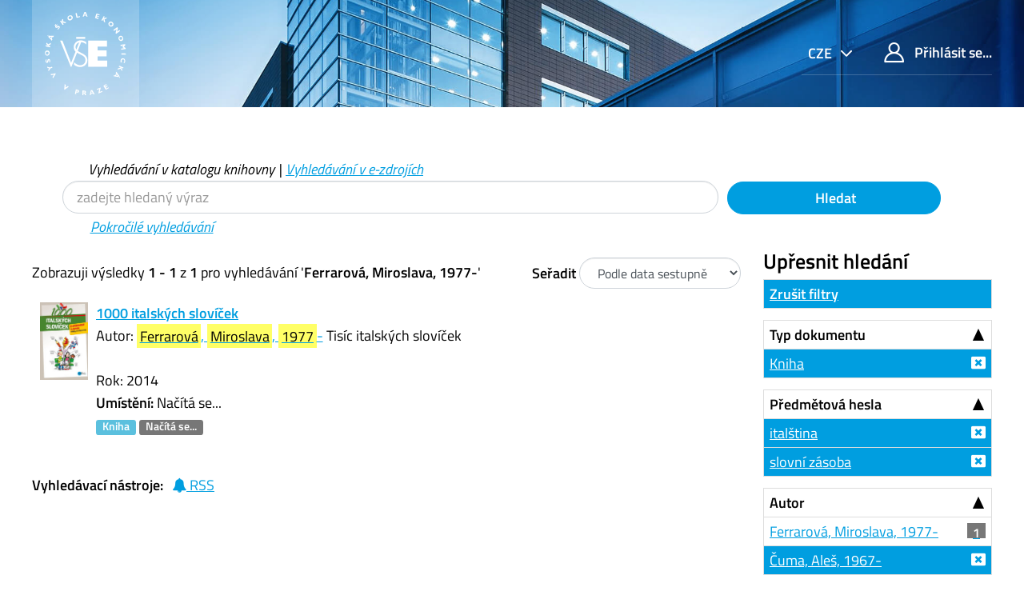

--- FILE ---
content_type: text/html; charset=UTF-8
request_url: https://katalog.vse.cz/Author/?filter%5B%5D=author_facet%3A%22%C4%8Cuma%2C+Ale%C5%A1%2C+1967-%22&filter%5B%5D=format%3A%22Book%22&filter%5B%5D=sublib_text%3A%22Knihovna+JM+-+sklad%22&filter%5B%5D=language%3A%22Czech%22&filter%5B%5D=topic_facet%3A%22slovn%C3%AD+z%C3%A1soba%22&filter%5B%5D=topic_facet%3A%22ital%C5%A1tina%22&filter%5B%5D=genre_facet%3A%22jazykov%C3%A9+slovn%C3%ADky%22&author=%22Ferrarov%C3%A1%2C+Miroslava%2C+1977-%22&type=Author
body_size: 7636
content:
<!DOCTYPE html><html lang="cs">
  <head>
        <meta charset="utf-8">
    <meta http-equiv="X-UA-Compatible" content="IE=edge"/>
    <meta name="viewport" content="width=device-width,initial-scale=1.0"/>
    <meta http-equiv="Content-Type" content="text&#x2F;html&#x3B;&#x20;charset&#x3D;UTF-8">
<meta name="Generator" content="VuFind&#x20;6.0">    <title>Výsledky hledání pro autora</title>        <!-- RTL styling -->
        <link href="&#x2F;themes&#x2F;xyz&#x2F;css&#x2F;compiled.css&#x3F;_&#x3D;1662924881" media="all" rel="stylesheet" type="text&#x2F;css">
<link href="&#x2F;themes&#x2F;bootstrap3&#x2F;css&#x2F;print.css&#x3F;_&#x3D;1562931352" media="print" rel="stylesheet" type="text&#x2F;css">
<!--[if lt IE 10]><link href="&#x2F;themes&#x2F;bootstrap3&#x2F;css&#x2F;flex-fallback.css&#x3F;_&#x3D;1562931352" media="" rel="stylesheet" type="text&#x2F;css"><![endif]-->
<link href="&#x2F;themes&#x2F;xyz&#x2F;css&#x2F;fonts.css&#x3F;_&#x3D;1570549904" media="all" rel="stylesheet" type="text&#x2F;css">
<link href="&#x2F;themes&#x2F;xyz&#x2F;css&#x2F;style.css&#x3F;_&#x3D;1634558992" media="all" rel="stylesheet" type="text&#x2F;css">
<link href="&#x2F;themes&#x2F;bootstrap3&#x2F;css&#x2F;vendor&#x2F;bootstrap-slider.min.css&#x3F;_&#x3D;1562931352" media="screen" rel="stylesheet" type="text&#x2F;css">
<link href="&#x2F;themes&#x2F;xyz&#x2F;images&#x2F;favicon.ico&#x3F;_&#x3D;1541632891" rel="shortcut&#x20;icon" type="image&#x2F;x-icon">
<link href="&#x2F;Search&#x2F;OpenSearch&#x3F;method&#x3D;describe" rel="search" type="application&#x2F;opensearchdescription&#x2B;xml" title="Vyhled&#xE1;v&#xE1;n&#xED;&#x20;v&#x20;katalogu">            <script type="text&#x2F;javascript">
    //<!--
    var userIsLoggedIn = false;
    //-->
</script>
<script type="text&#x2F;javascript" src="&#x2F;themes&#x2F;bootstrap3&#x2F;js&#x2F;vendor&#x2F;jquery.min.js&#x3F;_&#x3D;1562931352"></script>
<script type="text&#x2F;javascript" src="&#x2F;themes&#x2F;bootstrap3&#x2F;js&#x2F;vendor&#x2F;bootstrap.min.js&#x3F;_&#x3D;1562931352"></script>
<script type="text&#x2F;javascript" src="&#x2F;themes&#x2F;bootstrap3&#x2F;js&#x2F;vendor&#x2F;bootstrap-accessibility.min.js&#x3F;_&#x3D;1562931352"></script>
<script type="text&#x2F;javascript" src="&#x2F;themes&#x2F;bootstrap3&#x2F;js&#x2F;vendor&#x2F;validator.min.js&#x3F;_&#x3D;1562931352"></script>
<script type="text&#x2F;javascript" src="&#x2F;themes&#x2F;bootstrap3&#x2F;js&#x2F;lib&#x2F;form-attr-polyfill.js&#x3F;_&#x3D;1562931352"></script>
<script type="text&#x2F;javascript" src="&#x2F;themes&#x2F;bootstrap3&#x2F;js&#x2F;lib&#x2F;autocomplete.js&#x3F;_&#x3D;1562931352"></script>
<script type="text&#x2F;javascript" src="&#x2F;themes&#x2F;bootstrap3&#x2F;js&#x2F;common.js&#x3F;_&#x3D;1562931352"></script>
<script type="text&#x2F;javascript" src="&#x2F;themes&#x2F;bootstrap3&#x2F;js&#x2F;lightbox.js&#x3F;_&#x3D;1562931352"></script>
<script type="text&#x2F;javascript" src="&#x2F;themes&#x2F;bootstrap3&#x2F;js&#x2F;vendor&#x2F;hunt.min.js&#x3F;_&#x3D;1562931352"></script>
<script type="text&#x2F;javascript" src="&#x2F;themes&#x2F;xyz&#x2F;js&#x2F;check_item_statuses.js&#x3F;_&#x3D;1569306423"></script>
<script type="text&#x2F;javascript" src="&#x2F;themes&#x2F;bootstrap3&#x2F;js&#x2F;check_save_statuses.js&#x3F;_&#x3D;1562931352"></script>
<script type="text&#x2F;javascript" src="&#x2F;themes&#x2F;bootstrap3&#x2F;js&#x2F;facets.js&#x3F;_&#x3D;1562931352"></script>
<script type="text&#x2F;javascript" src="&#x2F;themes&#x2F;bootstrap3&#x2F;js&#x2F;vendor&#x2F;bootstrap-slider.min.js&#x3F;_&#x3D;1562931352"></script>
<script type="text&#x2F;javascript" src="&#x2F;themes&#x2F;bootstrap3&#x2F;js&#x2F;account_ajax.js&#x3F;_&#x3D;1606896075"></script>
<script type="text&#x2F;javascript">
    //<!--
    VuFind.path = '';
VuFind.defaultSearchBackend = 'Solr';
VuFind.addTranslations({"add_tag_success": "Tagy byly úspěšně uloženy","bulk_email_success": "Položky odeslány emailem","bulk_noitems_advice": "Nebyly vybrány žádné položky. Vyberte položku zaškrtnutím a zkuste to znovu.","bulk_save_success": "Položky uloženy","close": "zavřít","collection_empty": "Sbírka je prázdná.","error_occurred": "Došlo k chybě","go_to_list": "Zobrazit seznam","hold_available": "Připraveno k vyzvednutí","libphonenumber_invalid": "Telefonní číslo je zadáno chybně","libphonenumber_invalidcountry": "Chybné předčíslí země","libphonenumber_invalidregion": "Chybný kód oblasti:","libphonenumber_notanumber": "Vložený řetězec nemá podobu telefonního čísla","libphonenumber_toolong": "Vložený řetězec je příliš dlouhý na telefonní číslo","libphonenumber_tooshort": "Vložený řetězec je příliš krátky na telefonní číslo","libphonenumber_tooshortidd": "Telefonní číslo je příliš krátké","loading": "Načítá se","more": "více","number_thousands_separator": " ","sms_success": "SMS úspěšně odeslána.","Phone number invalid": "Telefonní číslo je zadáno chybně","Invalid country calling code": "Chybné předčíslí země","Invalid region code": "Chybný kód oblasti:","The string supplied did not seem to be a phone number": "Vložený řetězec nemá podobu telefonního čísla","The string supplied is too long to be a phone number": "Vložený řetězec je příliš dlouhý na telefonní číslo","The string supplied is too short to be a phone number": "Vložený řetězec je příliš krátky na telefonní číslo","Phone number too short after IDD": "Telefonní číslo je příliš krátké","account_has_alerts": "Upozornění související s vaším účtem","Checked Out Items": "Výpůjčky","ill_request_available": "Připraveno k vyzvednutí","renew_item_due_tooltip": "Výpůjčky s blížícím se termínem vrácení","renew_item_overdue_tooltip": "Výpůjčky s překročeným termínem vrácení","request_in_transit": "Na cestě do místa vyzvednutí","storage_retrieval_request_available": "Připraveno k vyzvednutí"});
    //-->
</script>  </head>
  <body class="template-dir-author template-name-results ">
        <header class="hidden-print">
              <span class="sr-only" role="heading" aria-level="1">Zobrazuji výsledky <strong>1 - 1</strong> z <strong>1</strong> pro vyhledávání '<strong>Ferrarová, Miroslava, 1977-</strong>'</span>
            <a class="sr-only" href="#content">Přeskočit na obsah</a>
      <div class="header-main bg-primary bg-cover" style="background-image:url(/themes/xyz/images/01.jpg)">
  <div class="header-mobile bg-cover" style="background-image:url(/themes/xyz/images/01.jpg)">
    <div class="container">
      <nav class="navbar navbar-main navbar-expand p-0">

	<!-- mainmenu -->
	<ul class="navbar-nav nav-main mr-auto">
	  <li class="nav-item nav-logo">
	    <a class="navbar-brand nav-link lang-cs" href="/"><img src="/themes/xyz/images/logo-full--white.svg" alt="VŠE"></a>
	  </li>
	</ul>
	<nav class="navbar-top d-xl-flex justify-content-between align-self-start">
	  <ul class="nav">

	    	    <li class="nav-item nav-lang language dropdown dropdown-primary">
	      <form method="post" name="langForm" id="langForm">
		<input type="hidden" name="mylang"/>
	      </form>
	      <a class="btn btn-primary dropdown-toggle hc-base" href="#" data-toggle="dropdown">


cze



</a>
	      <ul class="dropdown-menu py-05 dropdown-menu-right text-right">
				<li class="dropdown-item"><a href="#"  class="hc-base dropdown-item" onClick="document.langForm.mylang.value='en';document.langForm.submit()">English</a></li>
				<li class="dropdown-item active"><a href="#"  class="hc-base dropdown-item active" onClick="document.langForm.mylang.value='cs';document.langForm.submit()">Čeština</a></li>
			      </ul>
	    </li>
	    
	    	    <li class="nav-item logoutOptions hidden">
	      <a class="nav-link hc-base" href="/MyResearch/Home?redirect=0"><span class="icon icon-user" aria-hidden="true"></span> Váš účet</a>
	    </li>
	    <li id="loginOptions" class="nav-item">
	      	      <a class="nav-link hc-base" href="/MyResearch/UserLogin"><span class="icon icon-user" aria-hidden="true"></span> Přihlásit se...</a>
	      	    </li>
	    
	    	  </ul>
	</nav>
      </nav>
    </div>
  </div>
    <div class="collapse navbar-collapse" id="header-collapse">
    <nav>
      <ul role="navigation" class="nav navbar-nav navbar-right flip">

      </ul>
    </nav>
  </div>
  </div>

<!-- // 20190827 - h1 -->
<!--
/Author/?filter%5B%5D=author_facet%3A%22%C4%8Cuma%2C+Ale%C5%A1%2C+1967-%22&filter%5B%5D=format%3A%22Book%22&filter%5B%5D=sublib_text%3A%22Knihovna+JM+-+sklad%22&filter%5B%5D=language%3A%22Czech%22&filter%5B%5D=topic_facet%3A%22slovn%C3%AD+z%C3%A1soba%22&filter%5B%5D=topic_facet%3A%22ital%C5%A1tina%22&filter%5B%5D=genre_facet%3A%22jazykov%C3%A9+slovn%C3%ADky%22&author=%22Ferrarov%C3%A1%2C+Miroslava%2C+1977-%22&type=Author-->



<!-- // 20190827 - h1 -->
<!--
-->

<div class="container ">
<!-- // 20190827 - h1 -->
<h1 class="text-primary my-4"></h1>
</div>

<div class="search container navbar">


  <nav class="nav searchbox hidden-print col-xs-12 col-sm-11 mt-1">
  <!--<nav class="nav searchbox hidden-print">-->
    
  <form id="searchForm" class="search form-table navbar-left searchForm flip" method="get" action="/Search/Results" name="searchForm" autocomplete="off">

        <div class="mt--1 pl-2">
<i>
          <a class="nolink">Vyhledávání v katalogu knihovny</a> |
      <a href="/Summon/Home"  class="btn-link" rel="nofollow">Vyhledávání v e-zdrojích</a>
    

</i>
    </div>
    


<div class="row">
            <!-- <div class="form-group px-05 col-sm-5 col-xs-4"> -->
    <div class="form-group px-05 col-sm-9 col-xs-8 xxs">
      <input id="searchForm_lookfor" class="hc-base searchForm_lookfor form-control search-query" type="text" name="lookfor" value="" placeholder="zadejte hledaný výraz" aria-label="Vyhledávací termíny" />
    </div>
        <!-- <div class="form-group px-05 col-sm-3 col-xs-4"> -->
    <div class="form-group px-05 col-sm-3 col-xs-4 xxs">
      <button type="submit" class="hc-base btn-block btn btn-primary"><i class="fa fa-search" aria-hidden="true"></i> Hledat</button>
    </div>
        
                    
        <div class="mt--1 pl-4">
<i>
      <a href="/Search/Advanced" class="btn-link" rel="nofollow">Pokročilé vyhledávání</a>
</i>
    </div>
    
</div>
  </form>

  </nav>
</div>
    </header>
    <div role="main" class="main">
      <div id="content" class="container">
        
<div class="mainbody left">
                      <nav class="search-header hidden-print">
    <div class="search-stats">
                          Zobrazuji výsledky <strong>1 - 1</strong> z <strong>1</strong> pro vyhledávání '<strong>Ferrarová, Miroslava, 1977-</strong>'          </div>

          <div class="search-controls">
                  <form class="form-inline" action="/Author/" method="get" name="sort">
    <input type="hidden" name="filter[]" value="author_facet:&quot;Čuma, Aleš, 1967-&quot;" /><input type="hidden" name="filter[]" value="format:&quot;Book&quot;" /><input type="hidden" name="filter[]" value="sublib_text:&quot;Knihovna JM - sklad&quot;" /><input type="hidden" name="filter[]" value="language:&quot;Czech&quot;" /><input type="hidden" name="filter[]" value="topic_facet:&quot;slovní zásoba&quot;" /><input type="hidden" name="filter[]" value="topic_facet:&quot;italština&quot;" /><input type="hidden" name="filter[]" value="genre_facet:&quot;jazykové slovníky&quot;" /><input type="hidden" name="author" value="&quot;Ferrarová, Miroslava, 1977-&quot;" /><input type="hidden" name="type" value="Author" />    <label class="mb-0" style="vertical-align: middle;" for="sort_options_1">Seřadit</label>
    <select id="sort_options_1" name="sort" class="jumpMenu form-control">
              <option value="relevance">Relevance</option>
              <option value="year" selected="selected">Podle data sestupně</option>
              <option value="year&#x20;asc">Podle data vzestupně</option>
              <option value="callnumber-sort">Signatury</option>
              <option value="author">Autor</option>
              <option value="title">Název</option>
          </select>
    <noscript><input type="submit" class="btn btn-default" value="Nastavit" /></noscript>
  </form>
        <div class="view-buttons hidden-xs">
  </div>
      </div>
      </nav>
  
      <form id="search-cart-form" method="post" name="bulkActionForm" action="/Cart/SearchResultsBulk" data-lightbox data-lightbox-onsubmit="bulkFormHandler">
          </form>
        <div id="result0" class="result ajaxItem">
        <div class="record-number">
      1    </div>
    <input type="hidden" value="000261036" class="hiddenId" />
<input type="hidden" value="Solr" class="hiddenSource" />
<div class="media">
          <div class="media-left small">
      


  <a href="&#x2F;Record&#x2F;000261036" data-lightbox-image>  <img alt="Obálka" data-linkpreview="true" class="recordcover" src="&#x2F;Cover&#x2F;Show&#x3F;author&#x3D;Ferrarov&#x25;C3&#x25;A1&#x25;2C&#x2B;Miroslava&#x25;2C&#x2B;1977-&amp;callnumber&#x3D;8-IJ-S&amp;size&#x3D;small&amp;title&#x3D;1000&#x2B;italsk&#x25;C3&#x25;BDch&#x2B;slov&#x25;C3&#x25;AD&#x25;C4&#x25;8Dek&amp;recordid&#x3D;000261036&amp;source&#x3D;Solr&amp;isbn&#x3D;8026601874&amp;oclc&#x3D;880868080"/>
  </a>    </div>
        <div class="media-body">
    <div class="result-body">
      <div>
        <a href="/Record/000261036" class="title getFull" data-view="full">
          1000 italských slovíček        </a>
      </div>

      <div>
                              Autor:                          <a href="  /Author/Home?author=Ferrarov%C3%A1%2C+Miroslava%2C+1977-"><mark>Ferrarová</mark>, <mark>Miroslava</mark>, <mark>1977</mark>-</a>                      


                      Tisíc italských slovíček<br />          


                                <br />            Rok: 2014                                  </div>

                    
      
      <div class="callnumAndLocation ajax-availability hidden">
                  <strong>Umístění:</strong>
          <span class="location ajax-availability hidden">
            Načítá se...
          </span>
          <span class="locationDetails"></span>
              </div>

      
      <div class="result-formats">
          <span class="format book">Kniha</span>

                  <span class="status ajax-availability hidden">
            <span class="label label-default">Načítá se...</span>
          </span>
              </div>

      <div class="result-previews">
              </div>
    </div>
    <div class="result-links hidden-print">
            
      
      
            
      <span class="Z3988" title="url_ver&#x3D;Z39.88-2004&amp;ctx_ver&#x3D;Z39.88-2004&amp;ctx_enc&#x3D;info&#x25;3Aofi&#x25;2Fenc&#x25;3AUTF-8&amp;rfr_id&#x3D;info&#x25;3Asid&#x25;2Fvufind.svn.sourceforge.net&#x25;3Agenerator&amp;rft.title&#x3D;1000&#x2B;italsk&#x25;C3&#x25;BDch&#x2B;slov&#x25;C3&#x25;AD&#x25;C4&#x25;8Dek&amp;rft.date&#x3D;2014&amp;rft_val_fmt&#x3D;info&#x25;3Aofi&#x25;2Ffmt&#x25;3Akev&#x25;3Amtx&#x25;3Abook&amp;rft.genre&#x3D;book&amp;rft.btitle&#x3D;1000&#x2B;italsk&#x25;C3&#x25;BDch&#x2B;slov&#x25;C3&#x25;AD&#x25;C4&#x25;8Dek&amp;rft.series&#x3D;Ilustrovan&#x25;C3&#x25;BD&#x2B;slovn&#x25;C3&#x25;ADk&#x2B;&#x25;28Edika&#x25;29&amp;rft.au&#x3D;Ferrarov&#x25;C3&#x25;A1&#x25;2C&#x2B;Miroslava&#x25;2C&#x2B;1977-&amp;rft.pub&#x3D;Edika&#x25;2C&amp;rft.edition&#x3D;2.&#x2B;vyd.&amp;rft.isbn&#x3D;8026601874"></span>    </div>
  </div>
  </div>
  </div>
          <ul class="pagination">
    
    
      </ul>

    <div class="searchtools hidden-print">
      <strong>Vyhledávací nástroje:</strong>
      <a href="?filter%5B%5D=author_facet%3A%22%C4%8Cuma%2C+Ale%C5%A1%2C+1967-%22&amp;filter%5B%5D=format%3A%22Book%22&amp;filter%5B%5D=sublib_text%3A%22Knihovna+JM+-+sklad%22&amp;filter%5B%5D=language%3A%22Czech%22&amp;filter%5B%5D=topic_facet%3A%22slovn%C3%AD+z%C3%A1soba%22&amp;filter%5B%5D=topic_facet%3A%22ital%C5%A1tina%22&amp;filter%5B%5D=genre_facet%3A%22jazykov%C3%A9+slovn%C3%ADky%22&amp;author=%22Ferrarov%C3%A1%2C+Miroslava%2C+1977-%22&amp;type=Author&amp;view=rss"><i class="fa fa-bell" aria-hidden="true"></i> RSS</a>
<!--
      &mdash;
      <a href="/Search/Email" class="mailSearch" data-lightbox id="mailSearch">
        <i class="fa fa-envelope" aria-hidden="true"></i> Poslat emailem      </a>
      -->
    </div>
  </div>

<div class="sidebar right hidden-print">
      <!--XXXXXXXXXXXXXXXX

jo
XXXXXXXXXXXXxxx
?author=%22Ferrarov%C3%A1%2C+Miroslava%2C+1977-%22&amp;type=Author
XXXXXXXXXXXXxxx

?filter%5B%5D=author_facet%3A%22%C4%8Cuma%2C+Ale%C5%A1%2C+1967-%22&amp;filter%5B%5D=format%3A%22Book%22&amp;filter%5B%5D=sublib_text%3A%22Knihovna+JM+-+sklad%22&amp;filter%5B%5D=language%3A%22Czech%22&amp;filter%5B%5D=topic_facet%3A%22slovn%C3%AD+z%C3%A1soba%22&amp;filter%5B%5D=topic_facet%3A%22ital%C5%A1tina%22&amp;filter%5B%5D=genre_facet%3A%22jazykov%C3%A9+slovn%C3%ADky%22&amp;author=%22Ferrarov%C3%A1%2C+Miroslava%2C+1977-%22&amp;type=Author
XXXXXXXXXXXXXXXXXXXXXXXXXXXXX
-->
  <h4>Upřesnit hledání</h4>



<!-- XXXXXXXXXXXXXXXXXXXXXXXXXXXXXXXXXXXXXX yyy -->
              <div class="facet-group" id="side-panel-reset">

        <a class="title facet active" href="?author=%22Ferrarov%C3%A1%2C+Miroslava%2C+1977-%22&amp;type=Author">Zrušit filtry</a>
</div>
          



      <div class="facet-group" id="side-panel-format">
      <button class="title" data-toggle="collapse" href="#side-collapse-format" >
        Typ dokumentu      </button>
      <div id="side-collapse-format" class="collapse in">
                        <a href="?filter%5B%5D=author_facet%3A%22%C4%8Cuma%2C+Ale%C5%A1%2C+1967-%22&amp;filter%5B%5D=sublib_text%3A%22Knihovna+JM+-+sklad%22&amp;filter%5B%5D=language%3A%22Czech%22&amp;filter%5B%5D=topic_facet%3A%22slovn%C3%AD+z%C3%A1soba%22&amp;filter%5B%5D=topic_facet%3A%22ital%C5%A1tina%22&amp;filter%5B%5D=genre_facet%3A%22jazykov%C3%A9+slovn%C3%ADky%22&amp;author=%22Ferrarov%C3%A1%2C+Miroslava%2C+1977-%22&amp;type=Author" class="facet js-facet-item active" data-title="Kniha" data-count="1" title="Použitý filtr" data-lightbox-ignore>

      <span class="text">
      Kniha    </span>
  
  
  
</a>
          </div>
    </div>
      <div class="facet-group" id="side-panel-topic_facet">
      <button class="title" data-toggle="collapse" href="#side-collapse-topic_facet" >
        Předmětová hesla      </button>
      <div id="side-collapse-topic_facet" class="collapse in">
                        <a href="?filter%5B%5D=author_facet%3A%22%C4%8Cuma%2C+Ale%C5%A1%2C+1967-%22&amp;filter%5B%5D=format%3A%22Book%22&amp;filter%5B%5D=sublib_text%3A%22Knihovna+JM+-+sklad%22&amp;filter%5B%5D=language%3A%22Czech%22&amp;filter%5B%5D=topic_facet%3A%22slovn%C3%AD+z%C3%A1soba%22&amp;filter%5B%5D=genre_facet%3A%22jazykov%C3%A9+slovn%C3%ADky%22&amp;author=%22Ferrarov%C3%A1%2C+Miroslava%2C+1977-%22&amp;type=Author" class="facet js-facet-item active" data-title="ital&#x0161;tina" data-count="1" title="Použitý filtr" data-lightbox-ignore>

      <span class="text">
      italština    </span>
  
  
  
</a>      <a href="?filter%5B%5D=author_facet%3A%22%C4%8Cuma%2C+Ale%C5%A1%2C+1967-%22&amp;filter%5B%5D=format%3A%22Book%22&amp;filter%5B%5D=sublib_text%3A%22Knihovna+JM+-+sklad%22&amp;filter%5B%5D=language%3A%22Czech%22&amp;filter%5B%5D=topic_facet%3A%22ital%C5%A1tina%22&amp;filter%5B%5D=genre_facet%3A%22jazykov%C3%A9+slovn%C3%ADky%22&amp;author=%22Ferrarov%C3%A1%2C+Miroslava%2C+1977-%22&amp;type=Author" class="facet js-facet-item active" data-title="slovn&#xED;&#x20;z&#xE1;soba" data-count="1" title="Použitý filtr" data-lightbox-ignore>

      <span class="text">
      slovní zásoba    </span>
  
  
  
</a>
          </div>
    </div>
      <div class="facet-group" id="side-panel-author_facet">
      <button class="title" data-toggle="collapse" href="#side-collapse-author_facet" >
        Autor      </button>
      <div id="side-collapse-author_facet" class="collapse in">
                        <a href="?filter%5B%5D=author_facet%3A%22%C4%8Cuma%2C+Ale%C5%A1%2C+1967-%22&amp;filter%5B%5D=format%3A%22Book%22&amp;filter%5B%5D=sublib_text%3A%22Knihovna+JM+-+sklad%22&amp;filter%5B%5D=language%3A%22Czech%22&amp;filter%5B%5D=topic_facet%3A%22slovn%C3%AD+z%C3%A1soba%22&amp;filter%5B%5D=topic_facet%3A%22ital%C5%A1tina%22&amp;filter%5B%5D=genre_facet%3A%22jazykov%C3%A9+slovn%C3%ADky%22&amp;filter%5B%5D=author_facet%3A%22Ferrarov%C3%A1%2C+Miroslava%2C+1977-%22&amp;author=%22Ferrarov%C3%A1%2C+Miroslava%2C+1977-%22&amp;type=Author" class="facet js-facet-item" data-title="Ferrarov&#xE1;,&#x20;Miroslava,&#x20;1977-" data-count="1" data-lightbox-ignore>

      <span class="text">
      Ferrarová, Miroslava, 1977-    </span>
  
      <span class="badge">
      1    </span>
  
  
</a>      <a href="?filter%5B%5D=format%3A%22Book%22&amp;filter%5B%5D=sublib_text%3A%22Knihovna+JM+-+sklad%22&amp;filter%5B%5D=language%3A%22Czech%22&amp;filter%5B%5D=topic_facet%3A%22slovn%C3%AD+z%C3%A1soba%22&amp;filter%5B%5D=topic_facet%3A%22ital%C5%A1tina%22&amp;filter%5B%5D=genre_facet%3A%22jazykov%C3%A9+slovn%C3%ADky%22&amp;author=%22Ferrarov%C3%A1%2C+Miroslava%2C+1977-%22&amp;type=Author" class="facet js-facet-item active" data-title="&#x010C;uma,&#x20;Ale&#x0161;,&#x20;1967-" data-count="1" title="Použitý filtr" data-lightbox-ignore>

      <span class="text">
      Čuma, Aleš, 1967-    </span>
  
  
  
</a>
          </div>
    </div>
      <div class="facet-group" id="side-panel-language">
      <button class="title" data-toggle="collapse" href="#side-collapse-language" >
        Jazyk      </button>
      <div id="side-collapse-language" class="collapse in">
                        <a href="?filter%5B%5D=author_facet%3A%22%C4%8Cuma%2C+Ale%C5%A1%2C+1967-%22&amp;filter%5B%5D=format%3A%22Book%22&amp;filter%5B%5D=sublib_text%3A%22Knihovna+JM+-+sklad%22&amp;filter%5B%5D=topic_facet%3A%22slovn%C3%AD+z%C3%A1soba%22&amp;filter%5B%5D=topic_facet%3A%22ital%C5%A1tina%22&amp;filter%5B%5D=genre_facet%3A%22jazykov%C3%A9+slovn%C3%ADky%22&amp;author=%22Ferrarov%C3%A1%2C+Miroslava%2C+1977-%22&amp;type=Author" class="facet js-facet-item active" data-title="Czech" data-count="1" title="Použitý filtr" data-lightbox-ignore>

      <span class="text">
      čeština    </span>
  
  
  
</a>
          </div>
    </div>
      <div class="facet-group" id="side-panel-genre_facet">
      <button class="title" data-toggle="collapse" href="#side-collapse-genre_facet" >
        Žánr      </button>
      <div id="side-collapse-genre_facet" class="collapse in">
                        <a href="?filter%5B%5D=author_facet%3A%22%C4%8Cuma%2C+Ale%C5%A1%2C+1967-%22&amp;filter%5B%5D=format%3A%22Book%22&amp;filter%5B%5D=sublib_text%3A%22Knihovna+JM+-+sklad%22&amp;filter%5B%5D=language%3A%22Czech%22&amp;filter%5B%5D=topic_facet%3A%22slovn%C3%AD+z%C3%A1soba%22&amp;filter%5B%5D=topic_facet%3A%22ital%C5%A1tina%22&amp;author=%22Ferrarov%C3%A1%2C+Miroslava%2C+1977-%22&amp;type=Author" class="facet js-facet-item active" data-title="jazykov&#xE9;&#x20;slovn&#xED;ky" data-count="1" title="Použitý filtr" data-lightbox-ignore>

      <span class="text">
      jazykové slovníky    </span>
  
  
  
</a>
          </div>
    </div>
      <div class="facet-group" id="side-panel-sublib_text">
      <button class="title" data-toggle="collapse" href="#side-collapse-sublib_text" >
        Dílčí knihovna      </button>
      <div id="side-collapse-sublib_text" class="collapse in">
                        <a href="?filter%5B%5D=author_facet%3A%22%C4%8Cuma%2C+Ale%C5%A1%2C+1967-%22&amp;filter%5B%5D=format%3A%22Book%22&amp;filter%5B%5D=language%3A%22Czech%22&amp;filter%5B%5D=topic_facet%3A%22slovn%C3%AD+z%C3%A1soba%22&amp;filter%5B%5D=topic_facet%3A%22ital%C5%A1tina%22&amp;filter%5B%5D=genre_facet%3A%22jazykov%C3%A9+slovn%C3%ADky%22&amp;author=%22Ferrarov%C3%A1%2C+Miroslava%2C+1977-%22&amp;type=Author" class="facet js-facet-item active" data-title="Knihovna&#x20;JM&#x20;-&#x20;sklad" data-count="1" title="Použitý filtr" data-lightbox-ignore>

      <span class="text">
      Knihovna JM - sklad    </span>
  
  
  
</a>      <a href="?filter%5B%5D=author_facet%3A%22%C4%8Cuma%2C+Ale%C5%A1%2C+1967-%22&amp;filter%5B%5D=format%3A%22Book%22&amp;filter%5B%5D=sublib_text%3A%22Knihovna+JM+-+sklad%22&amp;filter%5B%5D=language%3A%22Czech%22&amp;filter%5B%5D=topic_facet%3A%22slovn%C3%AD+z%C3%A1soba%22&amp;filter%5B%5D=topic_facet%3A%22ital%C5%A1tina%22&amp;filter%5B%5D=genre_facet%3A%22jazykov%C3%A9+slovn%C3%ADky%22&amp;filter%5B%5D=sublib_text%3A%22Studovna+%C5%BDi%C5%BEkov%22&amp;author=%22Ferrarov%C3%A1%2C+Miroslava%2C+1977-%22&amp;type=Author" class="facet js-facet-item" data-title="Studovna&#x20;&#x017D;i&#x017E;kov" data-count="1" data-lightbox-ignore>

      <span class="text">
      Studovna Žižkov    </span>
  
      <span class="badge">
      1    </span>
  
  
</a>
          </div>
    </div>
      <div class="facet-group" id="side-panel-publishDate">
      <button class="title" data-toggle="collapse" href="#side-collapse-publishDate" >
        Rok vydání      </button>
      <div id="side-collapse-publishDate" class="collapse in">
          <div class="facet">
  <form name="publishDateFilter" id="publishDateFilter">
    <input type="hidden" name="filter[]" value="author_facet:&quot;Čuma, Aleš, 1967-&quot;" /><input type="hidden" name="filter[]" value="format:&quot;Book&quot;" /><input type="hidden" name="filter[]" value="sublib_text:&quot;Knihovna JM - sklad&quot;" /><input type="hidden" name="filter[]" value="language:&quot;Czech&quot;" /><input type="hidden" name="filter[]" value="topic_facet:&quot;slovní zásoba&quot;" /><input type="hidden" name="filter[]" value="topic_facet:&quot;italština&quot;" /><input type="hidden" name="filter[]" value="genre_facet:&quot;jazykové slovníky&quot;" /><input type="hidden" name="author" value="&quot;Ferrarová, Miroslava, 1977-&quot;" /><input type="hidden" name="type" value="Author" />    <input type="hidden" name="daterange[]" value="publishDate"/>
    <div class="date-fields">
            <div class="date-from">
        <label for="publishDatefrom">
          Od:
        </label>
        <input type="text" class="form-control" name="publishDatefrom" id="publishDatefrom" value="" maxlength="4" />
      </div>
      <div class="date-to">
        <label for="publishDateto">
          do:
        </label>
        <input type="text" class="form-control" name="publishDateto" id="publishDateto" value="" maxlength="4" />
      </div>
    </div>
          <div class="slider-container"><input type="text" class="hidden" id="publishDatedateSlider"/></div>
        <input class="btn btn-default" type="submit" value="Nastavit"/>
  </form>
</div>
        <script type="text&#x2F;javascript">
    //<!--
    $(document).ready(function() {
  var fillTexts = function() {
    var v = publishDatedateSlider.getValue();
    $('#publishDatefrom').val(v[0]);
    $('#publishDateto').val(v[1]);
  };
  var publishDatedateSlider = $('#publishDatedateSlider')
    .slider({
      'min':1400,
      'max':2027,
      'handle':"square",
      'tooltip':"hide",
      'value':[1400,2027]
    })
    .on('change', fillTexts)
    .data('slider');
});

$('#publishDatefrom, #publishDateto').change(function () {
  var fromValue = Number($('#publishDatefrom').val());
  var toValue = Number($('#publishDateto').val());
  $('#publishDatedateSlider').slider(
    'setValue',
    [
      isNaN(fromValue) || fromValue <= 0 ? 1400 : fromValue,
      isNaN(toValue) || toValue <= 0 ? 2027 : toValue
    ],
    true
  );
});
    //-->
</script>      </div>
    </div>
    </div>
      </div>
    </div>
    <footer class="hidden-print pt-1 pt-lg-4">
  <div class="container mb-8 mt-1">
    <div class="row">
      <section class="col-md-9 col-xs-12 my-01">
                     
<!--
          <h2 class="" property="name">O knihovně</h2>





          <div class="row align-content-center mx-0 mb-2 source-list-info">
	    <article class="col border py-1 px-4"><h3 class="h5"><a href="https://knihovna.vse.cz/aktuality/provozni-doba-knihovny-vse-na-konci-roku-2025/" class="hover-reverse">Provozní doba knihovny VŠE na konci roku 2025</a></h3>
            </article>
	    <a href="https://knihovna.vse.cz/aktuality/provozni-doba-knihovny-vse-na-konci-roku-2025/" class="hc-base btn-primary d-none d-xl-flex align-items-center text-white nav-link pl-sm-3 p-2">
              <span class="px-1 m-auto align-self-stretch d-flex align-items-center justify-content-center small">
                <span class="hc-base icon icon-arrow-long-right d-inline-block ml-1"></span>&nbsp;
              </span>
	    </a>
	  </div>

-->

          <div class="row align-content-center mx-0 mb-2 source-list-info">
	    <article class="col border py-1 px-4"><h3 class="h5"><a href="https://knihovna.vse.cz/knihovny-studovny/provozni-doba/" class="hover-reverse">Provozní doba studoven a knihoven VŠE</a></h3>
            </article>
	    <a href="https://knihovna.vse.cz/knihovny-studovny/provozni-doba/" class="hc-base btn-primary d-none d-xl-flex align-items-center text-white nav-link pl-sm-3 p-2">
              <span class="px-1 m-auto align-self-stretch d-flex align-items-center justify-content-center small">
                <span class="hc-base icon icon-arrow-long-right d-inline-block ml-1"></span>&nbsp;
              </span>
	    </a>
	  </div>

          <div class="row align-content-center mx-0 mb-2 source-list-info">
	    <article class="col border py-1 px-4"><h3 class="h5"><a href="https://knihovna.vse.cz/aktuality/registrujte-se-online/" class="hover-reverse">Registrujte se online</a></h3>
            </article>
	    <a href="https://knihovna.vse.cz/aktuality/registrujte-se-online/" class="hc-base btn-primary d-none d-xl-flex align-items-center text-white nav-link pl-sm-3 p-2">
              <span class="px-1 m-auto align-self-stretch d-flex align-items-center justify-content-center small">
                <span class="hc-base icon icon-arrow-long-right d-inline-block ml-1"></span>&nbsp;
              </span>
	    </a>
	  </div>

<!--

          <div class="row align-content-center mx-0 mb-2 source-list-info">
	    <article class="col border py-1 px-4"><h3 class="h5"><a href="https://knihovna.vse.cz/aktuality/provoz-knihovny-zimni-semestr-2021-2022/" class="hover-reverse">Provoz knihovny – zimní semestr 2021/2022</a></h3>
            </article>
	    <a href="https://knihovna.vse.cz/aktuality/provoz-knihovny-zimni-semestr-2021-2022/" class="hc-base btn-primary d-none d-xl-flex align-items-center text-white nav-link pl-sm-3 p-2">
              <span class="px-1 m-auto align-self-stretch d-flex align-items-center justify-content-center small">
                <span class="hc-base icon icon-arrow-long-right d-inline-block ml-1"></span>&nbsp;
              </span>
	    </a>
	  </div>

-->
	  <div class="row align-content-center mx-0 mb-2 source-list-info">
	    <article class="col border py-1 px-4"><h3 class="h5"><a href="https://knihovna.vse.cz/" class="hover-reverse">Knihovna VŠE</a></h3>
            </article>
	    <a href="https://knihovna.vse.cz/" class="hc-base btn-primary d-none d-xl-flex align-items-center text-white nav-link pl-sm-3 p-2">
              <span class="px-1 m-auto align-self-stretch d-flex align-items-center justify-content-center small">
                <span class="hc-base icon icon-arrow-long-right d-inline-block ml-1"></span>&nbsp;
              </span>
	    </a>
	  </div>

          <div class="row align-content-center mx-0 mb-2 source-list-info">
	    <article class="col border py-1 px-4"><h3 class="h5"><a href="https://knihovna.vse.cz/faq/" class="hover-reverse">Odpovědi na některé časté dotazy - FAQ</a></h3>
            </article>
	    <a href="https://knihovna.vse.cz/faq/" class="hc-base btn-primary d-none d-xl-flex align-items-center text-white nav-link pl-sm-3 p-2">
              <span class="px-1 m-auto align-self-stretch d-flex align-items-center justify-content-center small">
                <span class="hc-base icon icon-arrow-long-right d-inline-block ml-1"></span>&nbsp;
              </span>
	    </a>
	  </div>
<!--
          <div class="row align-content-center mx-0 mb-2 source-list-info">
	    <article class="col border py-1 px-4"><h3 class="h5"><a href="https://www.vse.cz/predpisy/420/" class="hover-reverse">Knihovní řád</a></h3>
            </article>
	    <a href="https://knihovna.vse.cz/aktuality/informace-o-letnim-provozu-knihoven/" class="hc-base btn-primary d-none d-xl-flex align-items-center text-white nav-link pl-sm-3 p-2">
              <span class="px-1 m-auto align-self-stretch d-flex align-items-center justify-content-center small">
                <span class="hc-base icon icon-arrow-long-right d-inline-block ml-1"></span>&nbsp;
              </span>
	    </a>
	  </div>
-->
                       
      </section>
    </div>
  </div>

  <div class="mt-6 p-01"><span> </span></div>
  <div class="footer-address bg-footer text-white py-4 py-lg-4 hc-base">
    <div class="container">
<div class="footer-logo">
<img src="https://knihovna.vse.cz/wp-content/uploads/CIKS_logo.png" alt="https://knihovna.vse.cz/wp-content/uploads/CIKS_logo.png">
</div>
      <div class="row">
<!--
o	blok s kontaktními informacemi
-->
        <div class="col-lg-6 mb-4 flf">
          <h3 class="h6 text-primary mb-3 mt-0">Vysoká škola ekonomická v Praze</h3>
          <div class="row mb-2">
            <div class="col-md-6 fmf">Centrum informačních a knihovnických služeb<br /></div>
            <div class="col-md-6 fmf">tel.: +420 224 095 581<br /><a href="mailto:knihovna@vse.cz">knihovna@vse.cz</a></div>
          </div>
          <div class="row">
            <div class="col-md-6 fmf">nám. W. Churchilla 1938/4<br />130 67 Praha 3 - Žižkov<br />IČO: 61384399<br />DIČ: CZ61384399</div>
            <div class="col-md-6 fmf"></div>
          </div>
	</div>
<!--
o	Provozní doba

-->



	<div class="col-lg-6 footer-col pl-xl-4 flf">
          <section class="opening-hours"><h3 class="h6 text-primary mb-3 mt-0"><a href="https://knihovna.vse.cz/provozni-doba/" class="text-primary">Provozní doba tento týden</a></h3>
	    <div class="row">
              <div class="col-md-6 mb-2 fmf">
                <h4 class="h6">Žižkov</h4>
                <table class="table-opening-hours">
                  <tr ><th>pondělí</th><td>9:00–19:00</td></tr>
                  <tr class="today"><th>úterý</th><td>8:00–19:00</td></tr>
                  <tr ><th>středa</th><td>8:00–19:00</td></tr>
                  <tr ><th>čtvrtek</th><td>8:00–19:00</td></tr>
                  <tr ><th>pátek</th><td>8:00–18:00</td></tr>
                </table>
	      </div>
              <div class="col-md-6 mb-2 fmf">
                <h4 class="h6">Jižní Město</h4>
                <table class="table-opening-hours">
                  <tr ><th>pondělí</th><td>10:30–18:30</td></tr>
                  <tr class="today"><th>úterý</th><td>  8:30–16:30</td></tr>
                  <tr ><th>středa</th><td>10:30–18:30</td></tr>
                  <tr ><th>čtvrtek</th><td>10:30–18:30</td></tr>
                  <tr ><th>pátek</th><td>  8:30–16:30</td></tr>
                </table>
	      </div>
            </div>
	    <div class="mb-1">









              <p><a href="https://knihovna.vse.cz/provozni-doba/">Další informace o provozní době</a> <span class="icon icon-arrow-long-right"></span></p>
            </div>
          </section>
        </div>

<!--
-->
      </div> <!-- row -->
    </div> <!-- container -->
  </div> <!-- footer-address bg-footer -->
  <div class="bg-footer-dark text-white py-2 py-lg-4">
    <div class="container">
      <div class="row align-items-center">

        <div class="text-muted col-sm-12 hc-small text-muted text-sm-center text-xxl-left mt-125">
         <p>Copyright &copy; 2000 - 2024 Vysoká škola ekonomická v Praze</p>
        </div>
      </div>
    </div>
  </div> <!-- bg-footer-dark -->
</footer>
    <!-- MODAL IN CASE WE NEED ONE -->
    <div id="modal" class="modal fade hidden-print" tabindex="-1" role="dialog" aria-labelledby="modalTitle" aria-hidden="true">
      <div class="modal-dialog">
        <div class="modal-content">
          <button type="button" class="close" data-dismiss="modal" aria-hidden="true">&times;</button>
          <div class="modal-body">Načítá se...</div>
        </div>
      </div>
    </div>
    <div class="offcanvas-overlay" data-toggle="offcanvas"></div>
    <script type="text&#x2F;javascript">
    //<!--
    (function(i,s,o,g,r,a,m){i['GoogleAnalyticsObject']=r;i[r]=i[r]||function(){(i[r].q=i[r].q||[]).push(arguments)},i[r].l=1*new Date();a=s.createElement(o),m=s.getElementsByTagName(o)[0];a.async=1;a.src=g;m.parentNode.insertBefore(a,m)})(window,document,'script','//www.google-analytics.com/analytics.js','ga');ga('create', 'UA-39278047-4', 'auto');ga('send', 'pageview');
    //-->
</script>          </body>
</html>
